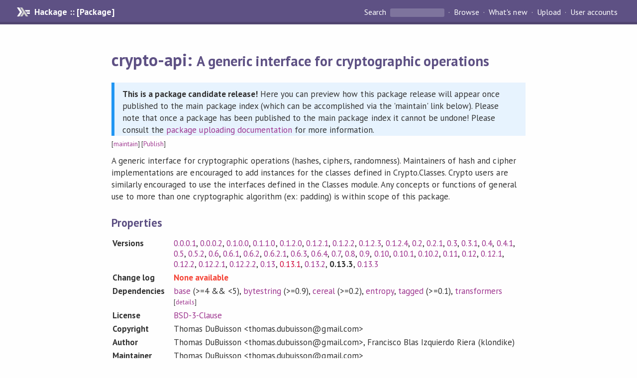

--- FILE ---
content_type: text/html; charset=utf-8
request_url: https://hackage.haskell.org/package/crypto-api-0.13.3/candidate
body_size: 3126
content:
<!DOCTYPE html PUBLIC "-//W3C//DTD XHTML 1.0 Strict//EN" "http://www.w3.org/TR/xhtml1/DTD/xhtml1-strict.dtd">
<html xmlns="http://www.w3.org/1999/xhtml">
<head>
  
  <meta name="viewport" content="width=device-width, initial-scale=1">
<link href="https://fonts.googleapis.com/css?family=PT+Sans:400,400i,700" rel="stylesheet">
<link rel="stylesheet" href="/static/hackage.css" type="text/css" />
<link rel="icon" type="image/png" href="/static/favicon.png" />
<link rel="search" type="application/opensearchdescription+xml" title="Hackage" href="/packages/opensearch.xml" />
  <title>
    crypto-api: A generic interface for cryptographic operations
  </title>
  <link rel="stylesheet" href="https://fonts.googleapis.com/css?family=PT+Sans:400,400i,700"/>
  <link rel="stylesheet" href="/static/hackage.css" type="text/css"/>
  <link rel="icon" href="/static/favicon.png" type="image/png"/>
  <meta name="viewport" content="width=device-width, initial-scale=1"/>
  <link rel="search" href="/packages/opensearch.xml" type="application/opensearchdescription+xml" title="Hackage"/>
  <link rel="canonical" href="/package/crypto-api"/>
  <script src="/static/jquery.min.js"></script>
  <script src="https://cdn.jsdelivr.net/npm/mathjax@3/es5/tex-chtml-full.js" type="text/javascript"></script>
</head>

<body>
  <div id="page-header">

  <a class="caption" href="/">Hackage :: [Package]</a>

<ul class="links" id="page-menu">

    <li>
      <form action="/packages/search" method="get" class="search">
        <button type="submit">Search&nbsp;</button>
        <input type="text" name="terms" />
      </form>
    </li>

    <li><a href="/packages/browse">Browse</a></li>

    <li><a href="/packages/recent">What's new</a></li>

    <li><a href="/upload">Upload</a></li>

    <li><a href="/accounts">User accounts</a></li>
    

</ul>

</div>
  <div id="content">
    <h1>crypto-api: <small>A generic interface for cryptographic operations</small></h1>

    <div class="candidate-info"><p><strong>This is a package candidate release!</strong> Here you can preview how this package release will appear once published to the main package index (which can be accomplished via the 'maintain' link below). Please note that once a package has been published to the main package index it cannot be undone! Please consult the <a href="/upload">package uploading documentation</a> for more information.</p></div>
    <div style="font-size: small">
      [<a href="/package/crypto-api-0.13.3/candidate/maintain">maintain</a>]
      [<a href="candidate/publish">Publish</a>]
    </div>

    

    <div id="description">
        <p>A generic interface for cryptographic operations (hashes, ciphers, randomness).
Maintainers of hash and cipher implementations are
encouraged to add instances for the classes defined
in Crypto.Classes.  Crypto users are similarly
encouraged to use the interfaces defined in the Classes
module.
Any concepts or functions of general use to more than
one cryptographic algorithm (ex: padding) is within
scope of this package.</p>
    
    
    </div>


    <h2>Properties</h2>
    <table class="properties">
        <tr>
          <th>Versions</th>
          <td><a href="/package/crypto-api-0.0.0.1">0.0.0.1</a>, <a href="/package/crypto-api-0.0.0.2">0.0.0.2</a>, <a href="/package/crypto-api-0.1.0.0">0.1.0.0</a>, <a href="/package/crypto-api-0.1.1.0">0.1.1.0</a>, <a href="/package/crypto-api-0.1.2.0">0.1.2.0</a>, <a href="/package/crypto-api-0.1.2.1">0.1.2.1</a>, <a href="/package/crypto-api-0.1.2.2">0.1.2.2</a>, <a href="/package/crypto-api-0.1.2.3">0.1.2.3</a>, <a href="/package/crypto-api-0.1.2.4">0.1.2.4</a>, <a href="/package/crypto-api-0.2">0.2</a>, <a href="/package/crypto-api-0.2.1">0.2.1</a>, <a href="/package/crypto-api-0.3">0.3</a>, <a href="/package/crypto-api-0.3.1">0.3.1</a>, <a href="/package/crypto-api-0.4">0.4</a>, <a href="/package/crypto-api-0.4.1">0.4.1</a>, <a href="/package/crypto-api-0.5">0.5</a>, <a href="/package/crypto-api-0.5.2">0.5.2</a>, <a href="/package/crypto-api-0.6">0.6</a>, <a href="/package/crypto-api-0.6.1">0.6.1</a>, <a href="/package/crypto-api-0.6.2">0.6.2</a>, <a href="/package/crypto-api-0.6.2.1">0.6.2.1</a>, <a href="/package/crypto-api-0.6.3">0.6.3</a>, <a href="/package/crypto-api-0.6.4">0.6.4</a>, <a href="/package/crypto-api-0.7">0.7</a>, <a href="/package/crypto-api-0.8">0.8</a>, <a href="/package/crypto-api-0.9">0.9</a>, <a href="/package/crypto-api-0.10">0.10</a>, <a href="/package/crypto-api-0.10.1">0.10.1</a>, <a href="/package/crypto-api-0.10.2">0.10.2</a>, <a href="/package/crypto-api-0.11">0.11</a>, <a href="/package/crypto-api-0.12">0.12</a>, <a href="/package/crypto-api-0.12.1">0.12.1</a>, <a href="/package/crypto-api-0.12.2">0.12.2</a>, <a href="/package/crypto-api-0.12.2.1">0.12.2.1</a>, <a href="/package/crypto-api-0.12.2.2">0.12.2.2</a>, <a href="/package/crypto-api-0.13">0.13</a>, <a class="deprecated" href="/package/crypto-api-0.13.1">0.13.1</a>, <a href="/package/crypto-api-0.13.2">0.13.2</a>, <strong>0.13.3</strong>, <a href="/package/crypto-api-0.13.3">0.13.3</a></td>
        </tr>

        <tr>
                    <th>Change log</th>
          <td><strong class="warning">None available</strong></td>
          
        </tr>

        <tr>
          <th>Dependencies</th>
          <td><span style="white-space: nowrap"><a href="/package/base">base</a> (&gt;=4 &amp;&amp; &lt;5)</span>, <span style="white-space: nowrap"><a href="/package/bytestring">bytestring</a> (&gt;=0.9)</span>, <span style="white-space: nowrap"><a href="/package/cereal">cereal</a> (&gt;=0.2)</span>, <span style="white-space: nowrap"><a href="/package/entropy">entropy</a></span>, <span style="white-space: nowrap"><a href="/package/tagged">tagged</a> (&gt;=0.1)</span>, <span style="white-space: nowrap"><a href="/package/transformers">transformers</a></span><span style="font-size: small"> [<a href="/package/crypto-api-0.13.3/candidate/dependencies">details</a>]</span></td>
        </tr>

        <tr>
          <th>License</th>
          <td><a href="/package/crypto-api-0.13.3/candidate/src/LICENSE">BSD-3-Clause</a></td>
        </tr>

                <tr>
          <th>Copyright</th>
          <td>Thomas DuBuisson &lt;thomas.dubuisson@gmail.com&gt;</td>
        </tr>
        

        <tr>
          <th>Author</th>
          <td>Thomas DuBuisson &lt;thomas.dubuisson@gmail.com&gt;, Francisco Blas Izquierdo Riera (klondike)</td>
        </tr>
        <tr>
          <th>Maintainer</th>
          <td>Thomas DuBuisson &lt;thomas.dubuisson@gmail.com&gt;</td>
        </tr>

                <tr>
          <th>Category</th>
          <td><a href="/packages/#cat:Data">Data</a>, <a href="/packages/#cat:Cryptography">Cryptography</a></td>
        </tr>
        

                <tr>
          <th>Home page</th>
          <td>
            <a href=https://github.com/TomMD/crypto-api>
              https://github.com/TomMD/crypto-api
            </a>
          </td>
        </tr>
        

                <tr>
          <th>Bug&nbsp;tracker</th>
          <td>
            <a href="https://github.com/TomMD/crypto-api">
              https://github.com/TomMD/crypto-api
            </a>
          </td>
        </tr>
        

                <tr>
          <th>Source&nbsp;repo</th>
          <td>head: git clone <a href="https://github.com/TomMD/crypto-api">https://github.com/TomMD/crypto-api</a></td>
        </tr>
        

        <tr>
          <th>Uploaded</th>
          <td>by <a href="/user/ThomasDuBuisson">ThomasDuBuisson</a> at <span title="Fri Jan  5 00:16:04 UTC 2018">2018-01-05T00:16:04Z</span></td>
        </tr>
    </table>
    <h2>Modules</h2><p style="font-size: small">[<a href="/package/crypto-api-0.13.3/candidate/docs/doc-index.html">Index</a>]</p><div id="module-list"><ul class="modules"><li><i>Crypto</i><ul class="modules"><li><span class="module"><a href="/package/crypto-api-0.13.3/candidate/docs/Crypto-Classes.html">Crypto.Classes</a></span><ul class="modules"><li><span class="module"><a href="/package/crypto-api-0.13.3/candidate/docs/Crypto-Classes-Exceptions.html">Crypto.Classes.Exceptions</a></span></li></ul></li><li><span class="module"><a href="/package/crypto-api-0.13.3/candidate/docs/Crypto-HMAC.html">Crypto.HMAC</a></span></li><li><span class="module"><a href="/package/crypto-api-0.13.3/candidate/docs/Crypto-Modes.html">Crypto.Modes</a></span></li><li><span class="module"><a href="/package/crypto-api-0.13.3/candidate/docs/Crypto-Padding.html">Crypto.Padding</a></span></li><li><span class="module"><a href="/package/crypto-api-0.13.3/candidate/docs/Crypto-Random.html">Crypto.Random</a></span></li><li><span class="module"><a href="/package/crypto-api-0.13.3/candidate/docs/Crypto-Types.html">Crypto.Types</a></span></li><li><span class="module"><a href="/package/crypto-api-0.13.3/candidate/docs/Crypto-Util.html">Crypto.Util</a></span></li></ul></li></ul></div>

        <h2>Flags</h2><h3>Manual Flags</h3><table class="flags-table manual-flags"><thead><th>Name</th><th>Description</th><th>Default</th></thead><tbody><tr><td class="flag-name"><span class="code">all_cpolys</span></td><td class="flag-desc"><p>Build all the CMAC polynomes up to 10000 bits instead of just the usual ones</p></td><td class="flag-disabled">Disabled</td></tr></tbody></table><p class="tip"><span>Use </span><span class="code">-f &lt;flag&gt;</span><span> to enable a flag, or </span><span class="code">-f -&lt;flag&gt;</span><span> to disable that flag. </span><a href="https://cabal.readthedocs.io/en/latest/setup-commands.html#controlling-flag-assignments">More info</a></p>
    

    <h2>Downloads</h2><ul><li><a href="/package/crypto-api-0.13.3/candidate/crypto-api-0.13.3.tar.gz">crypto-api-0.13.3.tar.gz</a> [<a href="/package/crypto-api-0.13.3/candidate/src/">browse</a>] (Cabal source package)</li><li><a href="/package/crypto-api-0.13.3/candidate/crypto-api.cabal">Package description</a> (as included in the package)</li></ul>

    <h4>Maintainer's Corner</h4>
    <p>Package maintainers</p>
    <ul>
      <li>
        <a href="/user/ThomasDuBuisson">ThomasDuBuisson</a>, <a href="/user/haskell_github_trust">haskell_github_trust</a>
      </li>
    </ul>
    <p>For package maintainers and hackage trustees</p>
    <ul>
      <li>
        <a href="candidate/maintain">
          edit package information
        </a>
      </li>
    </ul>

    

    

</body>
</html>